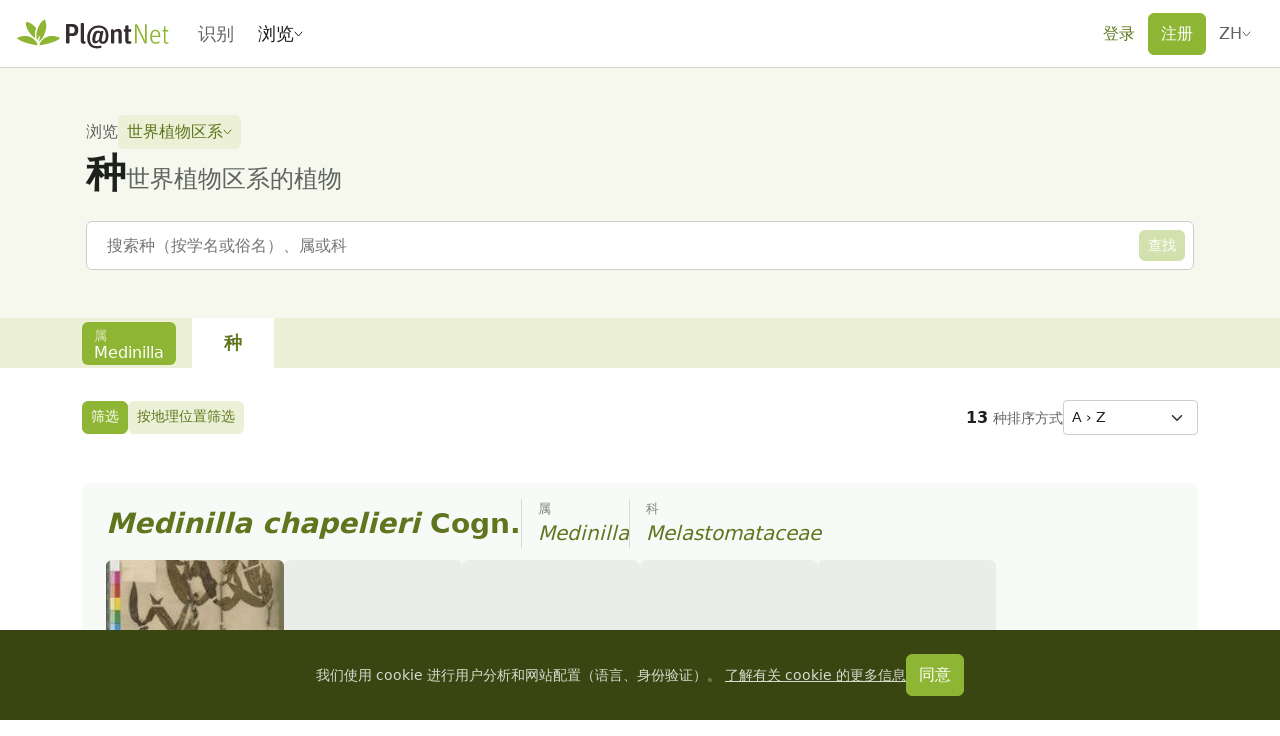

--- FILE ---
content_type: text/javascript; charset=utf-8
request_url: https://identify.plantnet.org/_nuxt/zXHMuTTA.js
body_size: 535
content:
import{x as d,u as r,ab as p,$ as i,a0 as f,i as g,c as $,o as b,e as y}from"./XcKVyxwn.js";import{_}from"./DLEBhksl.js";const x=()=>{const{$pnApi:s}=d(),{locale:o}=r(),e=p(`iucn-categories-${o.value}`,()=>[]);return{iucnCategories:e,fetchIucnCategories:async()=>{if(!e.value||e.value.length===0)try{const a=await s("iucn/categories");a&&(e.value=a)}catch{}return e.value}}},A=()=>{const{$pnApi:s}=d(),{locale:o}=r(),e=p(`grin-categories-${o.value}`,()=>[]);return{grinCategories:e,fetchGrinCategories:async()=>{if(!e.value||e.value.length===0)try{const a=await s("grin/categories");a&&(e.value=a)}catch{}return e.value}}},S={__name:"ObservationsSortSelect",props:i({noTaxonOptions:{type:Boolean,default:!1}},{modelValue:{type:Object,default:()=>({sortBy:"date_created",sortOrder:"desc"})},modelModifiers:{}}),emits:i(["change"],["update:modelValue"]),setup(s,{emit:o}){const e=s,n=o,a=f(s,"modelValue"),{t}=r(),u=[{value:"date_created:desc",label:t("Recently created")},{value:"date_obs:desc",label:t("Recently observed")},{value:"date_updated:desc",label:t("Recently updated")}],m=[{value:"species:asc",label:`${t("Species_plural")}${t(":")} A › Z`},{value:"species:desc",label:`${t("Species_plural")}${t(":")} Z › A`},{value:"family:asc",label:`${t("Families")}${t(":")} A › Z`},{value:"family:desc",label:`${t("Families")}${t(":")} Z › A`}],v=g(()=>e.noTaxonOptions?u:[...u,...m]);return(h,l)=>(b(),$(_,{modelValue:a.value,"onUpdate:modelValue":[l[0]||(l[0]=c=>a.value=c),l[1]||(l[1]=c=>n("change",c))],options:y(v)},null,8,["modelValue","options"]))}};export{S as _,A as a,x as u};
